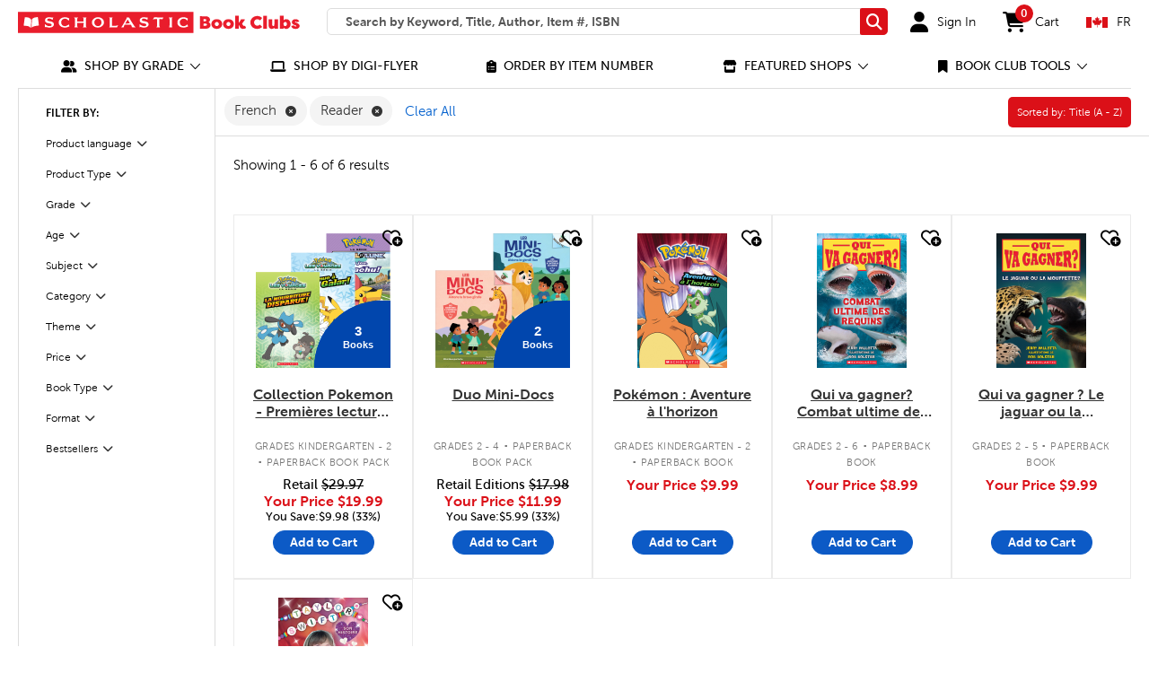

--- FILE ---
content_type: text/javascript; charset=utf-8
request_url: https://p.cquotient.com/pebble?tla=aaxy-cec-ca&activityType=viewCategory&callback=CQuotient._act_callback0&cookieId=abKn7V0RYsrt96eMVLpQ3SKeFM&userId=&emailId=&products=id%3A%3A10643523-cec-ca%7C%7Csku%3A%3A%3B%3Bid%3A%3A28412043-cec-ca%7C%7Csku%3A%3A%3B%3Bid%3A%3A88864118-cec-ca%7C%7Csku%3A%3A%3B%3Bid%3A%3A57462746-cec-ca%7C%7Csku%3A%3A%3B%3Bid%3A%3A55265616-cec-ca%7C%7Csku%3A%3A%3B%3Bid%3A%3A20349767-cec-ca%7C%7Csku%3A%3A&categoryId=root&refinements=%5B%7B%22name%22%3A%22bookType%22%2C%22value%22%3A%22Reader%22%7D%2C%7B%22name%22%3A%22languageCode-cec-ca%22%2C%22value%22%3A%22French%22%7D%2C%7B%22name%22%3A%22Category%22%2C%22value%22%3A%22root%22%7D%5D&personalized=false&sortingRule=display-name&realm=AAXY&siteId=cec-ca&instanceType=prd&queryLocale=en_CA&locale=en_CA&referrer=&currentLocation=https%3A%2F%2Fbookclubs.scholastic.ca%2Fen%2Fsearch%3Fcgid%3Droot%26prefn1%3DbookType%26prefv1%3DReader%26prefn2%3DitemType-cec-ca%26prefv2%3DN%26prefn3%3DlanguageCode-cec-ca%26prefv3%3DFrench%26srule%3Ddisplay-name%26start%3D0%26sz%3D20&ls=true&_=1769102835532&v=v3.1.3&fbPixelId=__UNKNOWN__&json=%7B%22cookieId%22%3A%22abKn7V0RYsrt96eMVLpQ3SKeFM%22%2C%22userId%22%3A%22%22%2C%22emailId%22%3A%22%22%2C%22products%22%3A%5B%7B%22id%22%3A%2210643523-cec-ca%22%2C%22sku%22%3A%22%22%7D%2C%7B%22id%22%3A%2228412043-cec-ca%22%2C%22sku%22%3A%22%22%7D%2C%7B%22id%22%3A%2288864118-cec-ca%22%2C%22sku%22%3A%22%22%7D%2C%7B%22id%22%3A%2257462746-cec-ca%22%2C%22sku%22%3A%22%22%7D%2C%7B%22id%22%3A%2255265616-cec-ca%22%2C%22sku%22%3A%22%22%7D%2C%7B%22id%22%3A%2220349767-cec-ca%22%2C%22sku%22%3A%22%22%7D%5D%2C%22categoryId%22%3A%22root%22%2C%22refinements%22%3A%22%5B%7B%5C%22name%5C%22%3A%5C%22bookType%5C%22%2C%5C%22value%5C%22%3A%5C%22Reader%5C%22%7D%2C%7B%5C%22name%5C%22%3A%5C%22languageCode-cec-ca%5C%22%2C%5C%22value%5C%22%3A%5C%22French%5C%22%7D%2C%7B%5C%22name%5C%22%3A%5C%22Category%5C%22%2C%5C%22value%5C%22%3A%5C%22root%5C%22%7D%5D%22%2C%22personalized%22%3A%22false%22%2C%22sortingRule%22%3A%22display-name%22%2C%22realm%22%3A%22AAXY%22%2C%22siteId%22%3A%22cec-ca%22%2C%22instanceType%22%3A%22prd%22%2C%22queryLocale%22%3A%22en_CA%22%2C%22locale%22%3A%22en_CA%22%2C%22referrer%22%3A%22%22%2C%22currentLocation%22%3A%22https%3A%2F%2Fbookclubs.scholastic.ca%2Fen%2Fsearch%3Fcgid%3Droot%26prefn1%3DbookType%26prefv1%3DReader%26prefn2%3DitemType-cec-ca%26prefv2%3DN%26prefn3%3DlanguageCode-cec-ca%26prefv3%3DFrench%26srule%3Ddisplay-name%26start%3D0%26sz%3D20%22%2C%22ls%22%3Atrue%2C%22_%22%3A1769102835532%2C%22v%22%3A%22v3.1.3%22%2C%22fbPixelId%22%3A%22__UNKNOWN__%22%7D
body_size: 268
content:
/**/ typeof CQuotient._act_callback0 === 'function' && CQuotient._act_callback0([{"k":"__cq_uuid","v":"abKn7V0RYsrt96eMVLpQ3SKeFM","m":34128000},{"k":"__cq_seg","v":"0~0.00!1~0.00!2~0.00!3~0.00!4~0.00!5~0.00!6~0.00!7~0.00!8~0.00!9~0.00","m":2592000}]);